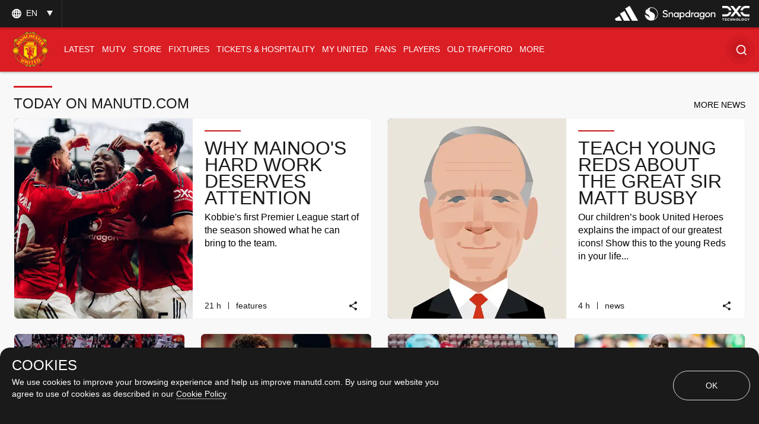

--- FILE ---
content_type: text/html; charset=utf-8
request_url: https://www.google.com/recaptcha/api2/aframe
body_size: -85
content:
<!DOCTYPE HTML><html><head><meta http-equiv="content-type" content="text/html; charset=UTF-8"></head><body><script nonce="L2L-2hSXNkry-YExO3E61Q">/** Anti-fraud and anti-abuse applications only. See google.com/recaptcha */ try{var clients={'sodar':'https://pagead2.googlesyndication.com/pagead/sodar?'};window.addEventListener("message",function(a){try{if(a.source===window.parent){var b=JSON.parse(a.data);var c=clients[b['id']];if(c){var d=document.createElement('img');d.src=c+b['params']+'&rc='+(localStorage.getItem("rc::a")?sessionStorage.getItem("rc::b"):"");window.document.body.appendChild(d);sessionStorage.setItem("rc::e",parseInt(sessionStorage.getItem("rc::e")||0)+1);localStorage.setItem("rc::h",'1768913612259');}}}catch(b){}});window.parent.postMessage("_grecaptcha_ready", "*");}catch(b){}</script></body></html>